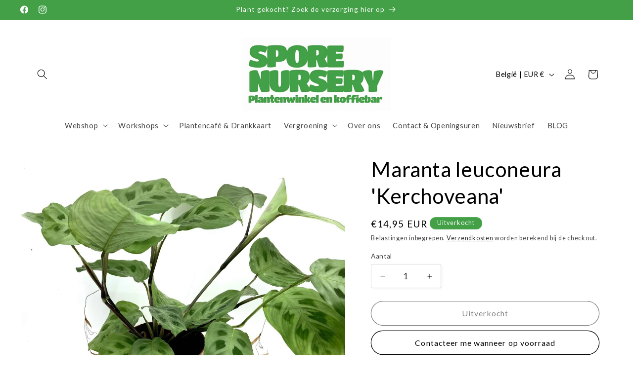

--- FILE ---
content_type: image/svg+xml
request_url: https://cdn.shopify.com/s/files/1/0707/8271/4089/files/conditioner.svg?v=1731922317
body_size: -175
content:
<svg viewBox="0 0 32 32" xmlns="http://www.w3.org/2000/svg"><defs><style>.cls-1{fill:none;stroke:#000;stroke-miterlimit:10;stroke-width:2px;}</style></defs><g id="conditioner"><line y2="16" x2="32" y1="16" x1="19" class="cls-1"></line><line y2="16" x2="13" y1="16" class="cls-1"></line><circle r="3" cy="16" cx="16" class="cls-1"></circle><line y2="4.69" x2="27.31" y1="13.88" x1="18.12" class="cls-1"></line><line y2="18.12" x2="13.88" y1="27.31" x1="4.69" class="cls-1"></line><line y2="4.69" x2="4.69" y1="13.88" x1="13.88" class="cls-1"></line><line y2="18.12" x2="18.12" y1="27.31" x1="27.31" class="cls-1"></line><line y2="16" x2="24.88" y1="20.24" x1="29.12" class="cls-1"></line><line y2="11.76" x2="29.12" y1="16" x1="24.88" class="cls-1"></line><line y2="16" x2="7.12" y1="11.76" x1="2.88" class="cls-1"></line><line y2="20.24" x2="2.88" y1="16" x1="7.12" class="cls-1"></line><line y2="9" x2="23" y1="9" x1="29" class="cls-1"></line><line y2="3" x2="23" y1="9" x1="23" class="cls-1"></line><line y2="9" x2="9" y1="3" x1="9" class="cls-1"></line><line y2="9" x2="3" y1="9" x1="9" class="cls-1"></line><line y2="23" x2="9" y1="23" x1="3" class="cls-1"></line><line y2="29" x2="9" y1="23" x1="9" class="cls-1"></line><line y2="23" x2="23" y1="29" x1="23" class="cls-1"></line><line y2="23" x2="29" y1="23" x1="23" class="cls-1"></line><line x2="16" y1="13" x1="16" class="cls-1"></line><line y2="19" x2="16" y1="32" x1="16" class="cls-1"></line><line y2="6.1" x2="16" y1="1.86" x1="20.24" class="cls-1"></line><line y2="1.86" x2="11.76" y1="6.1" x1="16" class="cls-1"></line><line y2="25.9" x2="16" y1="30.14" x1="11.76" class="cls-1"></line><line y2="30.14" x2="20.24" y1="25.9" x1="16" class="cls-1"></line></g></svg>